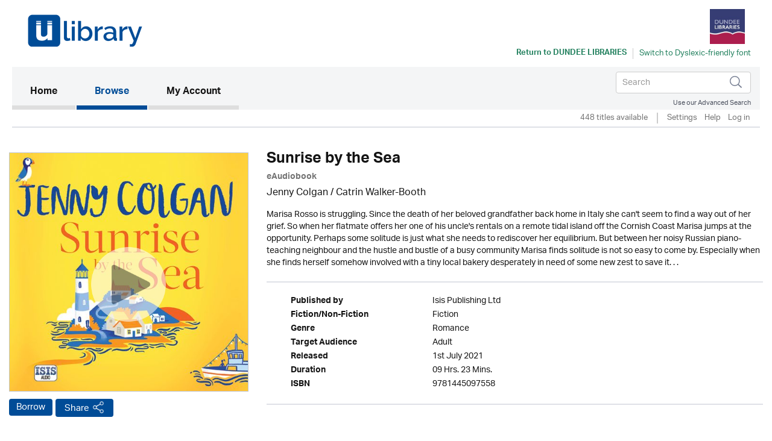

--- FILE ---
content_type: text/html; charset=UTF-8
request_url: https://dundee.ulverscroftulibrary.com/book/view/9781445097558
body_size: 35276
content:




<!DOCTYPE html>
<html lang="en" xml:lang="en" xmlns="http://www.w3.org/1999/xhtml">
	<head>
		 <link rel="icon" href="https://marketing.ulverscroftulibrary.com/favicon.ico" type="image/ico" sizes="16x16">
		<title>uLIBRARY - Dundee Libraries</title>
        <noscript><div class="alert alert-danger">
                JavaScript is either disabled or not supported by your browser !</div>
        </noscript>
        <script>var base_url = "https://dundee.ulverscroftulibrary.com/"</script>
        <script type="text/javascript" src="https://dundee.ulverscroftulibrary.com/assets/js/jquery-3.1.1.min.js">                  </script>
		<script type="text/javascript" src="https://dundee.ulverscroftulibrary.com/assets/js/cycle2/jquery.cycle2.min.js">          </script>
		<script type="text/javascript" src="https://dundee.ulverscroftulibrary.com/assets/js/cycle2/jquery.cycle2.carousel.min.js"> </script>
		<script type="text/javascript" src="https://dundee.ulverscroftulibrary.com/assets/js/cycle2/jquery.cycle2.ie-fade.min.js">  </script>
		<!--<script type="text/javascript" src="https://dundee.ulverscroftulibrary.com/assets/js/epub-viewer/epub.min.js">              </script>-->
		<!--<script type="text/javascript" src="https://dundee.ulverscroftulibrary.com/assets/js/epub-viewer/libs/zip.min.js">          </script>-->
		<script type="text/javascript" src="https://dundee.ulverscroftulibrary.com/assets/js/facebox.js">							</script>
        <script type="text/javascript" src="https://dundee.ulverscroftulibrary.com/assets/js/ulv.js"></script>
        <script src="https://netdna.bootstrapcdn.com/bootstrap/3.1.1/js/bootstrap.min.js"></script>
        <script type="text/javascript" src="https://dundee.ulverscroftulibrary.com/assets/bootstrap/js/bootstrap.js"></script>
		<script type="text/javascript" src="//platform-api.sharethis.com/js/sharethis.js#property=58c28c3aa2063c00124f1991&product=inline-share-buttons"></script>
        <script src="https://gitcdn.github.io/bootstrap-toggle/2.2.2/js/bootstrap-toggle.min.js"></script>

		<link rel="stylesheet" href="https://dundee.ulverscroftulibrary.com/assets/bootstrap/css/bootstrap.min.css" />
        <link href="https://gitcdn.github.io/bootstrap-toggle/2.2.2/css/bootstrap-toggle.min.css" rel="stylesheet">

					<link rel="stylesheet" href="https://dundee.ulverscroftulibrary.com/assets/css/styles.css" />
		
		<link rel="stylesheet" href="https://dundee.ulverscroftulibrary.com/assets/css/override.css" />
		<link rel="stylesheet" href="https://dundee.ulverscroftulibrary.com/assets/css/facebox.css"/>
		<link rel="stylesheet" media="screen" href="https://fontlibrary.org/face/opendyslexic" type="text/css"/>
    <link rel="stylesheet" href="https://dundee.ulverscroftulibrary.com/assets/css/book-clubs.css" />
		<meta name="viewport" content="width=device-width, initial-scale=1">

		<script src="https://use.typekit.net/ojt3bff.js"></script>
		<script>try{Typekit.load({ async: true });}catch(e){}</script>
	</head>
	<body>
    <script src="https://cc.cdn.civiccomputing.com/8/cookieControl-8.x.min.js" type="text/javascript"></script>
    <script>
    var config = {
      apiKey: '2ad112d10dae5d928e3f5d2aaeaa35a72a88facf',
        product: 'PRO',
        initialState: "notify",
        optionalCookies: [ {
          name: 'analytics',
            label: 'Analytics',
            description: '',
            cookies: [],
            onAccept : function(){},
            onRevoke: function(){}
                           },{
                             name: 'marketing',
                             label: 'Marketing',
                             description: '',
                             cookies: [],
                             onAccept : function(){},
                             onRevoke: function(){}
                           },{
                             name: 'preferences',
                             label: 'Preferences',
                             description: '',
                             cookies: [],
                             onAccept : function(){},
                             onRevoke: function(){}
                           }
          ],

        position: 'RIGHT',
        theme: 'DARK',
        branding: {
          fontColor: "#FFF",
          fontSizeTitle: "1.2em",
          fontSizeIntro: "1em",
          fontSizeHeaders: "1em",
          fontSize: "0.8em",
          backgroundColor: "#313147",
          toggleText: "#fff",
          toggleColor: "#2f2f5f",
          toggleBackground: "#111125",
          buttonIcon: null,
          buttonIconWidth: "64px",
          buttonIconHeight: "64px",
          removeIcon: false,
          removeAbout: false
      },
        excludedCountries: ["all"]
};
CookieControl.load( config );
</script>


    <div class="content">
            <div class="container header-container">
                <div class="row">
                    <div class="header Dundee Libraries" style="background:#ffffff">
						<div class="pull-left">

						</div>

						<div class="pull-right">
						<a style="color:#258260" href="http://www.leisureandculturedundee.com/library" target="_blank"><img src="https://ulverscroft.com/images/DL-LOGOS/DUNDEE.jpg" alt="Ulverscroft Logo"></a>
						<div class="clearfix"></div>
												<div class="col-sm-12" style="padding-left: 0">
							<div id="library-name" style="color:#258260"><a style="color:#258260" href="http://www.leisureandculturedundee.com/library" target="_blank" aria-hidden="true">Return to <span>Dundee Libraries</span></a></div>
							<div style="float:left">
							<form method="post" id="dyslexic-form" action="https://dundee.ulverscroftulibrary.com/page/checkDyslexic">

															<input type="hidden" name="dyslexic-flag" id="dyslexic-flag" value="on"/>
								<input type="submit" id="dyslexic-btn" value="Switch to Dyslexic-friendly font" style="color:#258260"/>

							
							</form>
							</div>
						</div>
												</div>
                    </div>
                </div>
            </div><!--brand-container-->

            <div class="container navbar-container">
              <nav class="navbar navbar-default" role="navigation" aria-label="Main navigation">
                <!-- Brand and toggle get grouped for better mobile display -->
                <div class="navbar-header">
                  <button type="button" class="navbar-toggle collapsed" data-toggle="collapse" data-target="#bs-example-navbar-collapse-1" aria-expanded="false">
                    <span class="sr-only">Toggle navigation</span>
                    <span class="icon-bar"></span>
                    <span class="icon-bar"></span>
                    <span class="icon-bar"></span>
                  </button>

				  <div class="nav navbar-nav navbar-right" id="search-box-for-mobile">

<form class="navbar-form navbar-left" action="https://dundee.ulverscroftulibrary.com/book/quicksearch" method="get">
<div class="form-group">
<div class="styled-keywords">
<input type="hidden" name="search_attrs" value="search">
</div>
<input type="text" class="form-control" name="search_val" placeholder="Search" aria-label="Search">
<input type="hidden" name="sortBy" value="da"/>
</div>
<input type="image" name="submit" class="navbar-search-button" src="https://dundee.ulverscroftulibrary.com/assets/images/search-icon.png" alt="Submit" />
</form>

					<div class="advanced-search"><a href="https://dundee.ulverscroftulibrary.com/book/search">Use our Advanced Search</a></div>
				</div>

                </div>

                <!-- Collect the nav links, forms, and other content for toggling -->
                <div style="background: #f4f5f6" class="collapse navbar-collapse" id="bs-example-navbar-collapse-1">

					<ul class="main-nav nav navbar-nav">

					  <li class="active"><a href="https://dundee.ulverscroftulibrary.com/">Home <span class="sr-only">(current)</span></a></li>

					  <li id="toggle-megamenu" class="dropdown mega-dropdown">
						  <a href="https://dundee.ulverscroftulibrary.com/book/genre" class="dropdown-toggle" data-toggle="dropdown">Browse<span class="pull-right"></span></span></a>
						  <ul class="dropdown-menu mega-dropdown-menu" id="browse-megamenu"></ul>
					  </li>

					  <li><a href="https://dundee.ulverscroftulibrary.com/account/view">My Account</a></li>
					</ul>


					<ul class="nav navbar-nav navbar-right" id="search-box-for-desktop">

<form class="navbar-form navbar-left" action="https://dundee.ulverscroftulibrary.com/book/quicksearch" method="get">
<div class="form-group">
<input type="hidden" name="search_attrs" value="search">
<input type="text" class="form-control" name="search_val" aria-label="Search" placeholder="Search">
<input type="hidden" name="sortBy" value="da"/>
</div>
<input type="image" name="submit" class="navbar-search-button" src="https://dundee.ulverscroftulibrary.com/assets/images/search-icon.png" alt="Submit" />
</form>

					<div style="clear:both" class="advanced-search"><a style="color:#4a4f5d" href="https://dundee.ulverscroftulibrary.com/book/search">Use our Advanced Search</a></div>
					</ul>

                </div>
              </nav>
            </div>


            <div class="container brand-container">
				<ul class="nav nav-pills pull-right " role="tablist">
					<li class="sub-nav-1">
                        448 titles available                    <li class="sub-nav-1 loans-end">
                        <a href="https://dundee.ulverscroftulibrary.com/account/settings">Settings</a>
                    </li>
                    <li class="sub-nav-1">
                        <a href="https://dundee.ulverscroftulibrary.com/help">Help</a>
                    </li>

                                        <li class="sub-nav-1">
                        <a href="https://dundee.ulverscroftulibrary.com/account/login"> Log in</a>
                    </li>
					<li class="sub-nav-1">
											</li>
                    

                    
                </ul>
                <div class="clearfix"></div>
                <hr class="style1">
            </div>



         </div><!-- /.navbar-container-->

		
		


		<div class="container main-container">
			<div class="row">
				<div class="col-sm-12">
					<div class="breadcrumb-wrapper"><div id="breadcrumb">You are here: <a href="https://dundee.ulverscroftulibrary.com/">Home</a>  >  <a href="https://dundee.ulverscroftulibrary.com/book/genre">Browse</a>  >  <span>Sunrise by the Sea</span></div>
</div>
					<!--<h1></h1>-->
				</div>
		</div>
<div role="content" class="row product-page">

<div role="img" class="col-md-4">
<img role="img" class="image-base" src="https://ulverscroft.com/images/audio_500/9781445097558.jpg" alt="uLibraryDigital Audio Thumbnail" />
	<audio id="audio-0" src="https://samples.inaudio.com/438772/438772_sample.mp3" preload="none"></audio> 
	<div   id="play-0" class="image-overlay"></div>


<div class="product-buttons"><a href="https://dundee.ulverscroftulibrary.com/account/login" class="btn btn-default btn-ulv audiobook">Borrow</a>
<!------------------------>

<!---------------------------->
<!-- AddToAny BEGIN -->
<a class="btn btn-default btn-ulv share a2a_dd" role="button" aria-pressed="false"  href="https://www.addtoany.com/share">Share</a>
<script async src="https://static.addtoany.com/menu/page.js"></script>
<!-- AddToAny END -->
</div>
</div>

<div class="col-md-8">
<h1>Sunrise by the Sea</h1>
<b><span class="format">eAudiobook</span></b>
<div class="contributors">Jenny Colgan / Catrin Walker-Booth</div>
<div class="synopsis">Marisa Rosso is struggling. Since the death of her beloved grandfather back home in Italy she can't seem to find a way out of her grief. So when her flatmate offers her one of his uncle's rentals on a remote tidal island off the Cornish Coast Marisa jumps at the opportunity. Perhaps some solitude is just what she needs to rediscover her equilibrium. But between her noisy Russian piano-teaching neighbour and the hustle and bustle of a busy community Marisa finds solitude is not so easy to come by. Especially when she finds herself somehow involved with a tiny local bakery desperately in need of some new zest to save it. . .</div>
<br /><hr class="style1">
<ul role="list" class="product-attributes">

		<li role="listitem"><span class="view-attrs-name">Published by       </span><span class="view-attrs-val">Isis Publishing Ltd     </span></li>
    	
		<li role="listitem"><span class="view-attrs-name">Fiction/Non-Fiction</span><span class="view-attrs-val">Fiction 	  </span></li>
		
		<li role="listitem"><span class="view-attrs-name">Genre              </span><span class="view-attrs-val">Romance            </span></li>
		
		<li role="listitem"><span class="view-attrs-name">Target Audience    </span><span class="view-attrs-val">Adult         </span></li>
		
		<li role="listitem"><span class="view-attrs-name">Released           </span><span class="view-attrs-val">1st July 2021</span></li>
						<li role="listitem"><span class="view-attrs-name">Duration           </span><span class="view-attrs-val">09 Hrs. 23 Mins.  </span></li>
				
		<li role="listitem"><span class="view-attrs-name">ISBN               </span><span class="view-attrs-val">9781445097558           </span></li>
		
</ul>
<hr class="style1">
</div>
</div>

<div role="presentation" aria-label="More in this genre" class="row product-page">
<div class="col-md-12"><span class="sm-grey-header">More in this genre</span></div>
<div class="col-md-12">	
		
	<div class="row">
		<h2 class="pull-left">Romance</h2>
		<div class="slider-nav">
					<a href="#" class="prev-tab" id="prev0"> &lsaquo;</a>
			<a href="#" class="next-tab" id="next0"> &rsaquo;</a>
			<a href="https://dundee.ulverscroftulibrary.com/book/browse?genre=R&sortBy=da">
				<span class="book-count">23 &gt;</span>
			</a>
				</div>
    </div>
	
	<div class="row">
		<div class="slideshow" style="width:auto;"
		data-cycle-fx="carousel"
		data-cycle-timeout="0"
		data-cycle-carousel-visible=1
		data-cycle-carousel-fluid=true
		data-cycle-slides="> div"
		data-cycle-next=#next0		data-cycle-prev=#prev0		>

				 
				    
										     
						<div>
									<div class="col-grid5 col-md-2">
						<div class="ulv-genre-slider-img">
						
							<!--<a href="https://dundee.ulverscroftulibrary.com/book/view/9781399149198">
																								<img src="https://ulverscroft.com/images/audio_290/9781399149198.jpg" alt="Dreamland thumbnail" />
															</a>-->
							
																								<img src="https://ulverscroft.com/images/audio_290/9781399149198.jpg" alt="Dreamland thumbnail" />
															
															<audio id="audio-0" src="https://samples.inaudio.com/1168842/1168842_sample.mp3" preload="none"></audio> 
								<div   id="play-0" class="image-overlay"></div>
																						
						</div>
						<div class="ulv-genre-slider-attrs">
							<a href="https://dundee.ulverscroftulibrary.com/book/view/9781399149198" class="book-title">Dreamland</a>							<span class="format">eAudiobook</span><br/>
							<a href="https://dundee.ulverscroftulibrary.com/account/login" class="btn btn-default btn-ulv audiobook">Borrow</a><br/>
							<span class="slider-contributors">Nicholas Sparks / Austin Nichols Therese Plummer</span>
							<br/>
						</div>
					</div>
									<div class="col-grid5 col-md-2">
						<div class="ulv-genre-slider-img">
						
							<!--<a href="https://dundee.ulverscroftulibrary.com/book/view/9781399138475">
																								<img src="https://ulverscroft.com/images/audio_290/9781399138475.jpg" alt="That Night in Paris thumbnail" />
															</a>-->
							
																								<img src="https://ulverscroft.com/images/audio_290/9781399138475.jpg" alt="That Night in Paris thumbnail" />
															
															<audio id="audio-1" src="https://samples.inaudio.com/1185616/1185616_sample.mp3" preload="none"></audio> 
								<div   id="play-1" class="image-overlay"></div>
																						
						</div>
						<div class="ulv-genre-slider-attrs">
							<a href="https://dundee.ulverscroftulibrary.com/book/view/9781399138475" class="book-title">That Night in Paris</a>							<span class="format">eAudiobook</span><br/>
							<a href="https://dundee.ulverscroftulibrary.com/account/login" class="btn btn-default btn-ulv audiobook">Borrow</a><br/>
							<span class="slider-contributors">Sandy Barker / Nicolette Chin</span>
							<br/>
						</div>
					</div>
									<div class="col-grid5 col-md-2">
						<div class="ulv-genre-slider-img">
						
							<!--<a href="https://dundee.ulverscroftulibrary.com/book/view/9781399158626">
																								<img src="https://ulverscroft.com/images/audio_290/9781399158626.jpg" alt="P.S. Come to Italy thumbnail" />
															</a>-->
							
																								<img src="https://ulverscroft.com/images/audio_290/9781399158626.jpg" alt="P.S. Come to Italy thumbnail" />
															
															<audio id="audio-2" src="https://samples.inaudio.com/1185625/1185625_sample.mp3" preload="none"></audio> 
								<div   id="play-2" class="image-overlay"></div>
																						
						</div>
						<div class="ulv-genre-slider-attrs">
							<a href="https://dundee.ulverscroftulibrary.com/book/view/9781399158626" class="book-title">P.S. Come to Italy</a>							<span class="format">eAudiobook</span><br/>
							<a href="https://dundee.ulverscroftulibrary.com/account/login" class="btn btn-default btn-ulv audiobook">Borrow</a><br/>
							<span class="slider-contributors">Nicky Pellegrino / Jane McDowell</span>
							<br/>
						</div>
					</div>
									<div class="col-grid5 col-md-2">
						<div class="ulv-genre-slider-img">
						
							<!--<a href="https://dundee.ulverscroftulibrary.com/book/view/9781399138512">
																								<img src="https://ulverscroft.com/images/audio_290/9781399138512.jpg" alt="A Sunset in Sydney thumbnail" />
															</a>-->
							
																								<img src="https://ulverscroft.com/images/audio_290/9781399138512.jpg" alt="A Sunset in Sydney thumbnail" />
															
															<audio id="audio-3" src="https://samples.inaudio.com/1191911/1191911_sample.mp3" preload="none"></audio> 
								<div   id="play-3" class="image-overlay"></div>
																						
						</div>
						<div class="ulv-genre-slider-attrs">
							<a href="https://dundee.ulverscroftulibrary.com/book/view/9781399138512" class="book-title">A Sunset in Sydney</a>							<span class="format">eAudiobook</span><br/>
							<a href="https://dundee.ulverscroftulibrary.com/account/login" class="btn btn-default btn-ulv audiobook">Borrow</a><br/>
							<span class="slider-contributors">Sandy Barker / Nicolette Chin</span>
							<br/>
						</div>
					</div>
									<div class="col-grid5 col-md-2">
						<div class="ulv-genre-slider-img">
						
							<!--<a href="https://dundee.ulverscroftulibrary.com/book/view/9781399150880">
																								<img src="https://ulverscroft.com/images/audio_290/9781399150880.jpg" alt="The Book-Lovers'  Retreat thumbnail" />
															</a>-->
							
																								<img src="https://ulverscroft.com/images/audio_290/9781399150880.jpg" alt="The Book-Lovers'  Retreat thumbnail" />
															
															<audio id="audio-4" src="https://samples.inaudio.com/1196236/1196236_sample.mp3" preload="none"></audio> 
								<div   id="play-4" class="image-overlay"></div>
																						
						</div>
						<div class="ulv-genre-slider-attrs">
							<a href="https://dundee.ulverscroftulibrary.com/book/view/9781399150880" class="book-title">The Book-Lovers'  Retreat</a>							<span class="format">eAudiobook</span><br/>
							<a href="https://dundee.ulverscroftulibrary.com/account/login" class="btn btn-default btn-ulv audiobook">Borrow</a><br/>
							<span class="slider-contributors"><a href='https://dundee.ulverscroftulibrary.com/book/author/AUHEIDISWAIN'>Heidi Swain</a> / <a href='https://dundee.ulverscroftulibrary.com/book/narrator/NAKARENCASS'>Karen Cass</a></span>
							<br/>
						</div>
					</div>
				               
							</div>
										     
						<div>
									<div class="col-grid5 col-md-2">
						<div class="ulv-genre-slider-img">
						
							<!--<a href="https://dundee.ulverscroftulibrary.com/book/view/9781488201646">
																								<img src="https://images.findawayworld.com/v1/image/cover/CD099825?aspect=1:1&height=290" alt="Dakota Born thumbnail" />
															</a>-->
							
																								<img src="https://images.findawayworld.com/v1/image/cover/CD099825?aspect=1:1&height=290" alt="Dakota Born thumbnail" />
															
															<audio id="audio-5" src="https://samples.inaudio.com/119742/119742_sample.mp3" preload="none"></audio> 
								<div   id="play-5" class="image-overlay"></div>
																						
						</div>
						<div class="ulv-genre-slider-attrs">
							<a href="https://dundee.ulverscroftulibrary.com/book/view/9781488201646" class="book-title">Dakota Born</a>							<span class="format">eAudiobook</span><br/>
							<a href="https://dundee.ulverscroftulibrary.com/account/login" class="btn btn-default btn-ulv audiobook">Borrow</a><br/>
							<span class="slider-contributors">Debbie Macomber / Carly Robins</span>
							<br/>
						</div>
					</div>
									<div class="col-grid5 col-md-2">
						<div class="ulv-genre-slider-img">
						
							<!--<a href="https://dundee.ulverscroftulibrary.com/book/view/9781399139106">
																								<img src="https://images.findawayworld.com/v1/image/cover/CD1221706?aspect=1:1&height=290" alt="Outback Winds thumbnail" />
															</a>-->
							
																								<img src="https://images.findawayworld.com/v1/image/cover/CD1221706?aspect=1:1&height=290" alt="Outback Winds thumbnail" />
															
															<audio id="audio-6" src="https://samples.inaudio.com/1221706/1221706_sample.mp3" preload="none"></audio> 
								<div   id="play-6" class="image-overlay"></div>
																						
						</div>
						<div class="ulv-genre-slider-attrs">
							<a href="https://dundee.ulverscroftulibrary.com/book/view/9781399139106" class="book-title">Outback Winds</a>							<span class="format">eAudiobook</span><br/>
							<a href="https://dundee.ulverscroftulibrary.com/account/login" class="btn btn-default btn-ulv audiobook">Borrow</a><br/>
							<span class="slider-contributors"><a href='https://dundee.ulverscroftulibrary.com/book/author/AUANNIESEATON'>Annie Seaton</a> / <a href='https://dundee.ulverscroftulibrary.com/book/narrator/NAOLIVIABEARDSLEY'>Olivia Beardsley</a></span>
							<br/>
						</div>
					</div>
									<div class="col-grid5 col-md-2">
						<div class="ulv-genre-slider-img">
						
							<!--<a href="https://dundee.ulverscroftulibrary.com/book/view/9781399153485">
																								<img src="https://images.findawayworld.com/v1/image/cover/CD1250157?aspect=1:1&height=290" alt="Midnight at the Christmas Bookshop thumbnail" />
															</a>-->
							
																								<img src="https://images.findawayworld.com/v1/image/cover/CD1250157?aspect=1:1&height=290" alt="Midnight at the Christmas Bookshop thumbnail" />
															
															<audio id="audio-7" src="https://samples.inaudio.com/1250157/1250157_sample.mp3" preload="none"></audio> 
								<div   id="play-7" class="image-overlay"></div>
																						
						</div>
						<div class="ulv-genre-slider-attrs">
							<a href="https://dundee.ulverscroftulibrary.com/book/view/9781399153485" class="book-title">Midnight at the Christmas Bookshop</a>							<span class="format">eAudiobook</span><br/>
							<a href="https://dundee.ulverscroftulibrary.com/account/login" class="btn btn-default btn-ulv audiobook">Borrow</a><br/>
							<span class="slider-contributors">Jenny Colgan / <a href='https://dundee.ulverscroftulibrary.com/book/narrator/NAEILIDHBEATON'>Eilidh Beaton</a></span>
							<br/>
						</div>
					</div>
									<div class="col-grid5 col-md-2">
						<div class="ulv-genre-slider-img">
						
							<!--<a href="https://dundee.ulverscroftulibrary.com/book/view/9781488201844">
																								<img src="https://images.findawayworld.com/v1/image/cover/CD105690?aspect=1:1&height=290" alt="Always Dakota thumbnail" />
															</a>-->
							
																								<img src="https://images.findawayworld.com/v1/image/cover/CD105690?aspect=1:1&height=290" alt="Always Dakota thumbnail" />
															
															<audio id="audio-8" src="https://samples.inaudio.com/125672/125672_sample.mp3" preload="none"></audio> 
								<div   id="play-8" class="image-overlay"></div>
																						
						</div>
						<div class="ulv-genre-slider-attrs">
							<a href="https://dundee.ulverscroftulibrary.com/book/view/9781488201844" class="book-title">Always Dakota</a>							<span class="format">eAudiobook</span><br/>
							<a href="https://dundee.ulverscroftulibrary.com/account/login" class="btn btn-default btn-ulv audiobook">Borrow</a><br/>
							<span class="slider-contributors">Debbie Macomber / Carly Robins</span>
							<br/>
						</div>
					</div>
									<div class="col-grid5 col-md-2">
						<div class="ulv-genre-slider-img">
						
							<!--<a href="https://dundee.ulverscroftulibrary.com/book/view/9781488201776">
																								<img src="https://images.findawayworld.com/v1/image/cover/CD105708?aspect=1:1&height=290" alt="Dakota Home thumbnail" />
															</a>-->
							
																								<img src="https://images.findawayworld.com/v1/image/cover/CD105708?aspect=1:1&height=290" alt="Dakota Home thumbnail" />
															
															<audio id="audio-9" src="https://samples.inaudio.com/125690/125690_sample.mp3" preload="none"></audio> 
								<div   id="play-9" class="image-overlay"></div>
																						
						</div>
						<div class="ulv-genre-slider-attrs">
							<a href="https://dundee.ulverscroftulibrary.com/book/view/9781488201776" class="book-title">Dakota Home</a>							<span class="format">eAudiobook</span><br/>
							<a href="https://dundee.ulverscroftulibrary.com/account/login" class="btn btn-default btn-ulv audiobook">Borrow</a><br/>
							<span class="slider-contributors">Debbie Macomber / Carly Robins</span>
							<br/>
						</div>
					</div>
				               
							</div>
										     
						<div>
									<div class="col-grid5 col-md-2">
						<div class="ulv-genre-slider-img">
						
							<!--<a href="https://dundee.ulverscroftulibrary.com/book/view/9781399153553">
																								<img src="https://images.findawayworld.com/v1/image/cover/CD1294887?aspect=1:1&height=290" alt="The Wedding of the Year thumbnail" />
															</a>-->
							
																								<img src="https://images.findawayworld.com/v1/image/cover/CD1294887?aspect=1:1&height=290" alt="The Wedding of the Year thumbnail" />
															
															<audio id="audio-10" src="https://samples.inaudio.com/1294887/1294887_sample.mp3" preload="none"></audio> 
								<div   id="play-10" class="image-overlay"></div>
																						
						</div>
						<div class="ulv-genre-slider-attrs">
							<a href="https://dundee.ulverscroftulibrary.com/book/view/9781399153553" class="book-title">The Wedding of the Year</a>							<span class="format">eAudiobook</span><br/>
							<a href="https://dundee.ulverscroftulibrary.com/account/login" class="btn btn-default btn-ulv audiobook">Borrow</a><br/>
							<span class="slider-contributors"><a href='https://dundee.ulverscroftulibrary.com/book/author/AUJILLMANSELL'>Jill Mansell</a> / Rebecca Norfolk</span>
							<br/>
						</div>
					</div>
									<div class="col-grid5 col-md-2">
						<div class="ulv-genre-slider-img">
						
							<!--<a href="https://dundee.ulverscroftulibrary.com/book/view/9781399171762">
																								<img src="https://images.findawayworld.com/v1/image/cover/CD1330471?aspect=1:1&height=290" alt="Island in the Sun thumbnail" />
															</a>-->
							
																								<img src="https://images.findawayworld.com/v1/image/cover/CD1330471?aspect=1:1&height=290" alt="Island in the Sun thumbnail" />
															
															<audio id="audio-11" src="https://samples.inaudio.com/1330471/1330471_sample.mp3" preload="none"></audio> 
								<div   id="play-11" class="image-overlay"></div>
																						
						</div>
						<div class="ulv-genre-slider-attrs">
							<a href="https://dundee.ulverscroftulibrary.com/book/view/9781399171762" class="book-title">Island in the Sun</a>							<span class="format">eAudiobook</span><br/>
							<a href="https://dundee.ulverscroftulibrary.com/account/login" class="btn btn-default btn-ulv audiobook">Borrow</a><br/>
							<span class="slider-contributors">Katie Fforde / Rebecca Lee</span>
							<br/>
						</div>
					</div>
									<div class="col-grid5 col-md-2">
						<div class="ulv-genre-slider-img">
						
							<!--<a href="https://dundee.ulverscroftulibrary.com/book/view/9781399167321">
																								<img src="https://images.findawayworld.com/v1/image/cover/CD1331822?aspect=1:1&height=290" alt="Coming Home to the Cottage by the Sea thumbnail" />
															</a>-->
							
																								<img src="https://images.findawayworld.com/v1/image/cover/CD1331822?aspect=1:1&height=290" alt="Coming Home to the Cottage by the Sea thumbnail" />
															
															<audio id="audio-12" src="https://samples.inaudio.com/1331822/1331822_sample.mp3" preload="none"></audio> 
								<div   id="play-12" class="image-overlay"></div>
																						
						</div>
						<div class="ulv-genre-slider-attrs">
							<a href="https://dundee.ulverscroftulibrary.com/book/view/9781399167321" class="book-title">Coming Home to the Cottage by the Sea</a>							<span class="format">eAudiobook</span><br/>
							<a href="https://dundee.ulverscroftulibrary.com/account/login" class="btn btn-default btn-ulv reserve audiobook">Reserve</a><br/>
							<span class="slider-contributors">Rebecca Alexander / Penelope Freeman & Emma Powell</span>
							<span class='pub-date'>Available 26th January 2026</span><br/>
						</div>
					</div>
									<div class="col-grid5 col-md-2">
						<div class="ulv-genre-slider-img">
						
							<!--<a href="https://dundee.ulverscroftulibrary.com/book/view/9781488207310">
																								<img src="https://images.findawayworld.com/v1/image/cover/CD268193?aspect=1:1&height=290" alt="Buffalo Valley thumbnail" />
															</a>-->
							
																								<img src="https://images.findawayworld.com/v1/image/cover/CD268193?aspect=1:1&height=290" alt="Buffalo Valley thumbnail" />
															
															<audio id="audio-13" src="https://samples.inaudio.com/285366/285366_sample.mp3" preload="none"></audio> 
								<div   id="play-13" class="image-overlay"></div>
																						
						</div>
						<div class="ulv-genre-slider-attrs">
							<a href="https://dundee.ulverscroftulibrary.com/book/view/9781488207310" class="book-title">Buffalo Valley</a>							<span class="format">eAudiobook</span><br/>
							<a href="https://dundee.ulverscroftulibrary.com/account/login" class="btn btn-default btn-ulv audiobook">Borrow</a><br/>
							<span class="slider-contributors">Debbie Macomber / Carly Robins</span>
							<br/>
						</div>
					</div>
									<div class="col-grid5 col-md-2">
						<div class="ulv-genre-slider-img">
						
							<!--<a href="https://dundee.ulverscroftulibrary.com/book/view/9781787821804">
																								<img src="https://ulverscroft.com/images/audio_290/9781787821804.jpg" alt="Long Distance Love thumbnail" />
															</a>-->
							
																								<img src="https://ulverscroft.com/images/audio_290/9781787821804.jpg" alt="Long Distance Love thumbnail" />
															
															<audio id="audio-14" src="https://samples.inaudio.com/307356/307356_sample.mp3" preload="none"></audio> 
								<div   id="play-14" class="image-overlay"></div>
																						
						</div>
						<div class="ulv-genre-slider-attrs">
							<a href="https://dundee.ulverscroftulibrary.com/book/view/9781787821804" class="book-title">Long Distance Love</a>							<span class="format">eAudiobook</span><br/>
							<a href="https://dundee.ulverscroftulibrary.com/account/login" class="btn btn-default btn-ulv audiobook">Borrow</a><br/>
							<span class="slider-contributors"><a href='https://dundee.ulverscroftulibrary.com/book/author/AUANNEMARIEBREAR'>AnneMarie Brear</a> / Antonia Whillans</span>
							<br/>
						</div>
					</div>
				               
							</div>
				
		</div>
	</div>

<div class="cycle-pager" id="pager"></div>
<script>
$.fn.cycle.defaults.autoSelector = '.slideshow';
</script>
	
 </div>
</div>



</div>
	</div><!--.main-container-->
	</div><!--.content-->
	<div class="footer-upper">
		<ul>
			<li><a href="https://dundee.ulverscroftulibrary.com/terms">Terms of Use</a></li>
			<li><a href="https://dundee.ulverscroftulibrary.com/aboutus">About Us</a></li>
			<li><a href="https://dundee.ulverscroftulibrary.com/copyright">Copyright</a></li>
			<li><a href="https://dundee.ulverscroftulibrary.com/privacy">Privacy & Cookie Policy</a></li>
			<li><a href="https://dundee.ulverscroftulibrary.com/help">Help</a></li>
			<li><a href="https://dundee.ulverscroftulibrary.com/accessibility">Accessibility</a></li>
			<li><a href="https://dundee.ulverscroftulibrary.com/sitemap">Site Map</a></li>
		</ul>

		<span class="pull-right">Connect with uLIBRARY <a href="https://www.facebook.com/uLibraryDigital"><img src="https://dundee.ulverscroftulibrary.com/assets/images/facebook-icon.png" alt="uLibraryDigital Facebook" /></a> <a href="https://www.twitter.com/uLibraryDigital"><img src="https://dundee.ulverscroftulibrary.com/assets/images/twitter-icon.png" alt="uLibraryDigital twitter" /></a></span>
	</div>

	<div class="footer">
        Powered by © Ulverscroft 2026. All rights reserved.
		<span class="pull-right">
			Developed by <a href="http://www.firstygroup.com" target="_blank">
			<img src="https://dundee.ulverscroftulibrary.com/assets/images/firsty-logo.png" alt="Firsty Group" /></a>
		</span>
    </div>
	<script type="text/javascript" src="https://dundee.ulverscroftulibrary.com/assets/js/jquery-3.1.1.min.js"></script>
	<script type="text/javascript" src="https://dundee.ulverscroftulibrary.com/assets/bootstrap/js/bootstrap.min.js"></script>
	</body>
</html>


--- FILE ---
content_type: application/javascript
request_url: https://dundee.ulverscroftulibrary.com/assets/js/ulv.js
body_size: 7430
content:
jQuery(document).ready(function()
{
	//Megamenu Data

	jQuery.ajax(
	{
		type: "GET",
		url: base_url + 'book/get_megamenu',
		//  data:       {type:element},
		idProperty: 'type',
		success: function (data)
		{
			jQuery("#browse-megamenu").html(data);
		},
		error: function (exception)
		{
			console.log('Exception:' + exception);
		}
	});




    //Account View

    jQuery("#acc-loans-books").show();
    jQuery("#acc-book-clubs").hide(); // New
    jQuery("#acc-reserves-books").hide();
    jQuery("#acc-history-books").hide();
    jQuery("#acc-nextread-books").hide();

    jQuery("#acc-loans-click").click(function(){
        jQuery("#acc-loans-books").show().siblings("div").hide();
	jQuery(this).addClass('active');
	jQuery(this).siblings("li").removeClass('active');
    });

    jQuery("#acc-book-clubs-click").click(function(){
        jQuery("#acc-book-clubs").show().siblings("div").hide();
	jQuery(this).addClass('active');
	jQuery(this).siblings("li").removeClass('active');
    });

    jQuery("#acc-reserves-click").click(function(){
        jQuery("#acc-reserves-books").show().siblings("div").hide();
	jQuery(this).addClass('active');
	jQuery(this).siblings("li").removeClass('active');
    });

    jQuery("#acc-history-click").click(function(){
        jQuery("#acc-history-books").show().siblings("div").hide();
	jQuery(this).addClass('active');
	jQuery(this).siblings("li").removeClass('active');
    });

    jQuery("#acc-nextread-click").click(function(){
        jQuery("#acc-nextread-books").show().siblings("div").hide();
	jQuery(this).addClass('active');
	jQuery(this).siblings("li").removeClass('active');
    });

    //Account Settings

    var i;
    var j;
    for(i=1; i<=8; i++)
    {
        if(i==1)
        {
            jQuery('#set-'+i+'-view').show();
        }
        else
        {
            jQuery('#set-'+i+'-view').hide();
        }

    }
    jQuery('#set-1-click').click(function()
    {
        jQuery('#set-1-view').show().siblings("div").hide();
    });
    jQuery('#set-2-click').click(function()
    {
        jQuery('#set-2-view').show().siblings("div").hide();
    });
    jQuery('#set-3-click').click(function()
    {
        jQuery('#set-3-view').show().siblings("div").hide();
    });
    jQuery('#set-4-click').click(function()
    {
        jQuery('#set-4-view').show().siblings("div").hide();
    });
    /* jQuery('#set-5-click').click(function()
    {
        jQuery('#set-5-view').show().siblings("div").hide();
    }); */
    jQuery('#set-6-click').click(function()
    {
        jQuery('#set-6-view').show().siblings("div").hide();
    });
    jQuery('#set-7-click').click(function()
    {
        jQuery('#set-7-view').show().siblings("div").hide();
    });
    jQuery('#set-8-click').click(function()
    {
        jQuery('#set-8-view').show().siblings("div").hide();
    });
	
	//Account Details
	
	jQuery('.subscribechecks').click(function()
	{
		if (jQuery('.subscribechecks').is (':checked')) 
		{
			jQuery('#subscribeemail').removeAttr('disabled');
		} 
		else 
		{
			jQuery('#subscribeemail').attr('disabled', '');
		} 
	});

	//Active Main Nav Bars

	jQuery(function()
	{
		jQuery('.main-nav a').filter(function()
		{
			var taburl     = this.href.split('/');
			var locationurl= window.location.href.split('/');

			if(taburl[3] == locationurl[3])
			{
				return jQuery(this).parent().addClass('active').siblings().removeClass('active');
			}
		});
	});


    //Browse Mega Menu
	jQuery(".dropdown").hover(
        function()
		{
			jQuery('.dropdown-menu', this).stop( true, true ).slideDown();
			jQuery(this).toggleClass('open');
		},
        function()
		{
            jQuery('.dropdown-menu', this).stop( true, true ).slideUp();
            jQuery(this).toggleClass('open');
        }
    );


	jQuery("#toggle-megamenu").click(function()
	{
		window.location = base_url + 'book/genre';
	});

	//Media Tabs

    jQuery('#audio-tab').click(function()
    {
		jQuery("#audio-tabs-input").val('audiobook');
		jQuery("#audio-tabs-form").submit();

	});
	jQuery('#ebook-tab').click(function()
    {
		jQuery("#audio-tabs-input").val('ebook');
		jQuery("#audio-tabs-form").submit();

	});
	jQuery('#all-tab').click(function()
    {
		jQuery("#audio-tabs-input").val('');
		jQuery("#audio-tabs-form").submit();

	});

    // Cancel Button

    jQuery( "#cancel" ).click(function()
    {
        parent.history.back();
		return false;
    });

    jQuery('.collapse').collapse('toggle');


	// Audio Preview

	jQuery('#audio-preview').click(function()
	{
		var audio  = jQuery('#audio-0')[0];
		audio.paused ? audio.play() : audio.pause();
    });

	jQuery('.image-overlay').click(function()
	{
		var playId = jQuery(this).attr('id');
		var count  = playId.split('-').pop();
		//alert('#audio-'+count);
		var audio  = jQuery('#audio-'+count)[0];

		if(audio.paused)
		{
			jQuery(this).addClass('image-overlay-playing').removeClass('image-overlay');
			audio.play();
		}
		else
		{
			jQuery(this).addClass('image-overlay').removeClass('image-overlay-playing');
			audio.pause();
		}

	});

	//Toggle Dyslexic Font

	jQuery('#dyslexic-btn').click(function()
	{
		jQuery("#dyslexic-form").submit();
	});

	// Help Page Accordions

	var acc = document.getElementsByClassName("accordion");
	var i;

	for (i = 0; i < acc.length; i++)
	{
		acc[i].onclick = function()
		{
			this.classList.toggle("active");
			var panel = this.nextElementSibling;
			if (panel.style.maxHeight)
			{
				panel.style.maxHeight = null;
			}
			else
			{
				panel.style.maxHeight = panel.scrollHeight + "px";
			}
		}
	}

});

//Facebox

$=jQuery.noConflict();

jQuery(document).ready(function($) {
  $('a[rel*=facebox]').facebox()
});

$.facebox.settings.closeImage = base_url +'assets/images/closelabel.png';
$.facebox.settings.loadingImage = base_url +'assets/images/loading.gif';


//Account History View More
	$(document).delegate(".view-more-audio-history-btn-class","click",function()
	{
		var loadimage = base_url +'assets/images/ajax-loader.gif';
		var id = $(this).attr('id');
		$('#view-more-audio-history-div-'+id).html('<img src='+loadimage+' style="width:20px; height:20px; margin-top: -50px; border: 0;">');
		//alert(id);
		$.ajax(
		{
			url: base_url + 'account/getMoreHistoryAudioBooks',
			success: function(data)
			{
				var showdiv = '#view-more-audio-history-div-'+id;
				$(showdiv).html(data);
			},
			error: function (exception)
			{
				console.log('Exception:' + exception);
			}
		});
		$(this).hide();
	});

	$(document).delegate(".view-more-ebook-history-btn-class","click",function()
	{
		var id = $(this).attr('id');
		var loadimage = base_url +'assets/images/ajax-loader.gif';
		$('#view-more-ebook-history-div-'+id).html('<img src='+loadimage+' style="width:20px; height:20px; margin-top: -50px; border: 0;">');

		//alert(id);
		$.ajax(
		{
			url: base_url + 'account/getMoreHistoryeBooks',
			success: function(data)
			{
				var showdiv = '#view-more-ebook-history-div-'+id;
				$(showdiv).html(data);
			},
			error: function (exception)
			{
				console.log('Exception:' + exception);
			}
		});
		$(this).hide();
	});
